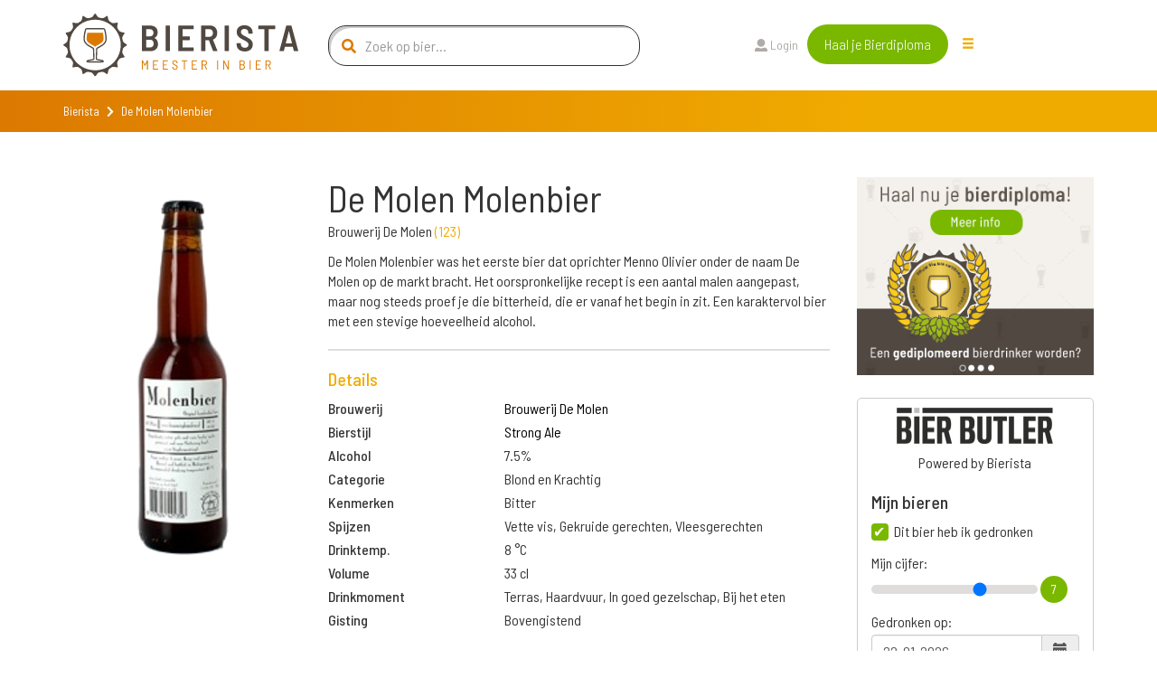

--- FILE ---
content_type: text/html; charset=utf-8
request_url: https://www.bierista.nl/de-molen-molenbier
body_size: 9009
content:
<!DOCTYPE html>
<html>
<head>
<meta charset='utf-8'>
<meta name="viewport" content="width=device-width, initial-scale=1.0">
<title>De Molen Molenbier</title>
<meta name="author" content="Bierista">
<meta name="dcterms.rights" content="Copyright 2019 Bierista">
<!-- Google tag (gtag.js) -->
<script async src="https://www.googletagmanager.com/gtag/js?id=G-060YGDRQ2W"></script>
<script>
  window.dataLayer = window.dataLayer || [];
  function gtag(){dataLayer.push(arguments);}
  gtag('js', new Date());
  gtag('config', 'G-060YGDRQ2W');
</script>


<meta name="robots" content="index, follow" />

<meta name="description" content="De Molen Molenbier is een Strong Ale, gebrouwen door Brouwerij De Molen uit de categorie Blond en Krachtig.  ✅ Juiste keuze.">
<link rel="canonical" href="https://www.bierista.nl/de-molen-molenbier">
<!-- iOS icons -->
<link rel="apple-touch-icon-precomposed" href="https://www.bierista.nl/icon_60x60.png">
<link rel="apple-touch-icon-precomposed" sizes="76x76" href="https://www.bierista.nl/icon_76x76.png">
<link rel="apple-touch-icon-precomposed" sizes="120x120" href="https://www.bierista.nl/icon_120x120.png">
<link rel="apple-touch-icon-precomposed" sizes="152x152" href="https://www.bierista.nl/icon_152x152.png">

<!-- Tile icon for Win8 (144x144 + tile color) -->
<meta name="msapplication-TileImage" content="https://www.bierista.nl/icon_144x144.png">
<meta name="msapplication-TileColor" content="#221d19">

<!-- Chrome Add to Homescreen -->
<meta name="mobile-web-app-capable" content="yes">
<link rel="shortcut icon" sizes="196x196" href="https://www.bierista.nl/icon_196x196.png">

<!-- favicon -->
<link rel="shortcut icon" href="https://www.bierista.nl/favicon.png" type="image/png"/>

<meta property="og:locale" content="nl_NL" />
<meta property="og:type" content="article" />
<meta property="og:title" content="De Molen Molenbier" />
<meta property="og:description" content="De Molen Molenbier is een Strong Ale, gebrouwen door Brouwerij De Molen uit de categorie Blond en Krachtig.  ✅ Juiste keuze." />
<meta property="og:url" content="https://www.bierista.nl/de-molen-molenbier" />
<meta property="og:site_name" content="Bierista" />








<link rel="stylesheet" media="all" href="/assets/application_2018-391e93ba8cebeaed3cde0a3c121e10b0ba12512c89f7899d5772d87dca426ce5.css" />
<script src="/assets/application_2018-1956ddceed2eda4079c5657829e7770ced98ba82b4e02e584c823db8d64031db.js"></script>
<meta name="csrf-param" content="authenticity_token" />
<meta name="csrf-token" content="oee4trnwFp0DClbJhpaDE8es3zJ0ots31XQaq1hkfCiRLC2uYgpt/r5O3S2stCoV19ghsBKr/Iqfb/4ZpeKF7Q==" />
<script>
  !function(f,b,e,v,n,t,s)
  {if(f.fbq)return;n=f.fbq=function(){n.callMethod?
  n.callMethod.apply(n,arguments):n.queue.push(arguments)};
  if(!f._fbq)f._fbq=n;n.push=n;n.loaded=!0;n.version='2.0';
  n.queue=[];t=b.createElement(e);t.async=!0;
  t.src=v;s=b.getElementsByTagName(e)[0];
  s.parentNode.insertBefore(t,s)}(window, document,'script',
  'https://connect.facebook.net/en_US/fbevents.js');
  fbq('init', '1490750350963772');
  fbq('track', 'PageView');
</script>

<script type="application/ld+json">
{
  "@context": "http://schema.org/",
  "@type": "Product",
  "name": "De Molen Molenbier",
  "description": "De Molen Molenbier was het eerste bier dat oprichter Menno Olivier onder de naam De Molen op de markt bracht. Het oorspronkelijke recept is een aantal malen aangepast, maar nog steeds proef je die bitterheid, die er vanaf het begin in zit. Een karaktervol bier met een stevige hoeveelheid alcohol.",
  "aggregateRating": {
    "@type": "AggregateRating",
    "ratingValue": "0.0",
    "bestRating": "10",
    "ratingCount": "0"
  }
}
</script>
</head>

<body class="main-website">
  <noscript><img height="1" width="1" style="display:none" src="https://www.facebook.com/tr?id=1490750350963772&ev=PageView&noscript=1"/></noscript>

  <header>
  <nav class="navbar navbar-default navbar-fixed-top navbar-main-website">
    
    <div class="container">
      <div class="row">
        <!-- Brand and toggle get grouped for better mobile display -->
        <div class="navbar-header col-md-3">
          <button type="button" class="navbar-toggle collapsed" data-toggle="collapse" data-target="#navbar-collapse-1" aria-expanded="false">
            <span class="sr-only">Toggle navigation</span>
            <span class="icon-bar top-bar"></span>
            <span class="icon-bar middle-bar"></span>
            <span class="icon-bar bottom-bar"></span>
          </button>
          <a id="search_form_toggle_xs" class="search_form_toggle visible-sm visible-xs" href="javascript:void()"><i class="fas fa-search"></i></a>
          <a class="navbar-brand" title="Bierista" href="/"><img src="/assets/2018/Bierista-36774826f97849fd57a4c8f0366b2fd33ad7c2136d900a33e14387583495d075.svg" /></a>
        </div>

        <div class="collapse navbar-collapse" id="navbar-collapse-1">
          <ul class="nav navbar-nav main-navbar-ul">
            <li class="search hidden-sm hidden-xs">
              <a id="search_form_toggle" href="javascript:void()"><i class="fas fa-search"></i></a>
            </li>
            <li class="">
              <a class="" id="search_t2" href="javascript:void(0)">
                Zoek bier
                
</a>            </li>
            <li class="">
              <a class="" id="" href="/pages/wat-is-bierista">
                Bierista®
                
</a>            </li>
            <li class="">
              <a class="" id="" href="/bieristas">
                Hall of Fame
                
</a>            </li>
            <li class="">
              <a class="" id="" href="https://www.bierista.nl/shop">
                Shop
                
</a>            </li>
            <li class="">
              <a class="" id="" href="/cadeaubox">
                Bierista® cadeaubox
                
</a>            </li>
            <li class="">
              <a class="" id="" href="/bierlijsten">
                Top 10
                
</a>            </li>
            <li class="">
              <a class="" id="" href="/proefdebieren">
                Cursus &#39;Bier proeven kun je leren&#39;
                
</a>            </li>
            <li class="">
              <a class="" id="" href="/bier-en-spijs-cursus">
                Cursus Bier &amp; Spijs 
                
</a>            </li>
          </ul>
          <div id="search-form-container" class="col-md-4 search-form-container nav navbar-nav">
  <div class="col-md-12">
    <form novalidate="novalidate" class="simple_form beersearch" action="/topbar_search" accept-charset="UTF-8" method="post"><input name="utf8" type="hidden" value="&#x2713;" /><input type="hidden" name="authenticity_token" value="8kCYo4lp9kgeVPZibSfQ5IcOGCdGAB4iqgejCxh5iwUXwf8AemzR3kdpSZFGGcs1zQYL/i/NYQkO2Jg+DE9KWQ==" />
      <span class="search-icon"><i class="fas fa-search"></i></span>
      <input type="text" class="form-control search-input" name="search" id="beersearch_search" placeholder="Zoek op bier...">
      <button type="submit" class="btn btn-green hidden pull-right">Zoeken</button>
      <span class="close-icon hidden" id="close_search_form"><i class="fas fa-times"></i></span>
</form>  </div>
  <div class="results-container" id="header_search_results_container">
  </div>
</div><script>
$(document).ready(function() {
$('#beersearch_search').autocomplete({
  serviceUrl: '/search/beer_autocomplete',
  minChars: 2,
  triggerSelectOnValidInput: false,
  onSelect: function (suggestion) {
    if (suggestion.data.startsWith("brew_"))  {
      window.location.href = '/brouwerij/' + suggestion.data.replace(/^brew_/, '');
    } else if (suggestion.data.startsWith("peop_")) {
      window.location.href = '/profiles/' + suggestion.data.replace(/^peop_/, '');
    } else {
      window.location.href = '/' + suggestion.data;
    }
  }
});
});
</script>


          <ul class="nav navbar-nav col-md-4 navbar-right">
              <li><a href="/users/sign_in"><i class="fas fa-user"></i> Login</a>
              </li>
            <li class="nav-register">
              <a class="btn btn-green" href="/bieropleiding">Haal je Bierdiploma</a>
            </li>
            <li class="hidden-xs hidden-sm">
              <div class="drop-menu">
                <div class="dropbtn"><span class="glyphicon glyphicon-menu-hamburger"></div>
                <div class="dropdown-content__wrapper">
                  <div class="dropdown-content">
                      <a id="search_t2" class="visible-xs" href="javascript:void(0)">
                        Zoek bier
</a>                      <a id="" class="" href="/pages/wat-is-bierista">
                        Bierista®
</a>                      <a id="" class="" href="/bieristas">
                        Hall of Fame
</a>                      <a id="" class="" href="https://www.bierista.nl/shop">
                        Shop
</a>                      <a id="" class="" href="/cadeaubox">
                        Bierista® cadeaubox
</a>                      <a id="" class="" href="/bierlijsten">
                        Top 10
</a>                      <a id="" class="" href="/proefdebieren">
                        Cursus &#39;Bier proeven kun je leren&#39;
</a>                      <a id="" class="" href="/bier-en-spijs-cursus">
                        Cursus Bier &amp; Spijs 
</a>                  </div>
                </div>
                </div>
            </li>
          </ul>
        </div>

      </div>
    </div>
  </nav>
</header>


    <div class="breadcrumb-wrapper extra_padding_for_nav">
  <div class="container">
    <div class="row">
      <div class="col-xs-12">
        <ol class="breadcrumb">
          <li><a href="/">Bierista</a></li>
          <i class="fa fa-chevron-right"></i>
          <li class="active">De Molen Molenbier</li>
        </ol>
      </div>
    </div>
  </div>
</div>

  









<section id="bier-overview">
  <div class="container">
    <div class="row">
      <div class="col-md-3 col-sm-6">
        <div class="short-beer-info-image">
             <img class="h100" src="https://res.cloudinary.com/bierista/image/upload/c_fit,h_400/v1554992961/de-molen-molenbier" />
        </div>
      </div>

      <div class="col-md-6 col-sm-6 beerinfo_col">
        <h1>De Molen Molenbier</h1>
          <p>Brouwerij De Molen <span class="light-orange">(<a href="/brouwerij/brouwerij-de-molen">123</a>)</span></p>
        <div class="text-content">
          <div class="addReadMore showlesscontent" data-count="500">
            De Molen Molenbier was het eerste bier dat oprichter Menno Olivier onder de naam De Molen op de markt bracht. Het oorspronkelijke recept is een aantal malen aangepast, maar nog steeds proef je die bitterheid, die er vanaf het begin in zit. Een karaktervol bier met een stevige hoeveelheid alcohol.
          </div>
        </div>

        <div class="line-seperator__gray"></div>

        <div class="long-beer-info">
          <h4 class="light-orange">Details</h4>
            <div class="row long-beer-info__single">
              <div class="col-xs-4"><b>Brouwerij</b></div><div class="col-xs-8"><a href="/brouwerij/brouwerij-de-molen">Brouwerij De Molen</a></div>
            </div>
            <div class="row long-beer-info__single">
              <div class="col-xs-4"><b>Bierstijl</b></div><div class="col-xs-8"><a href="/stijl/strong-ale">Strong Ale</a></div>
            </div>
          <div class="row long-beer-info__single">
            <div class="col-xs-4"><b>Alcohol</b></div><div class="col-xs-8">7.5%</div>
          </div>
            <div class="row long-beer-info__single">
              <div class="col-xs-4"><b>Categorie</b></div><div class="col-xs-8">Blond en Krachtig</div>
            </div>
            <div class="row long-beer-info__single">
              <div class="col-xs-4"><b>Kenmerken</b></div><div class="col-xs-8">Bitter</div>
            </div>
            <div class="row long-beer-info__single">
              <div class="col-xs-4"><b>Spijzen</b></div><div class="col-xs-8">Vette vis, Gekruide gerechten, Vleesgerechten</div>
            </div>
            <div class="row long-beer-info__single">
              <div class="col-xs-4"><b>Drinktemp.</b></div><div class="col-xs-8">8 &deg;C</div>
            </div>
            <div class="row long-beer-info__single">
              <div class="col-xs-4"><b>Volume</b></div><div class="col-xs-8">33 cl</div>
            </div>
            <div class="row long-beer-info__single">
              <div class="col-xs-4"><b>Drinkmoment</b></div><div class="col-xs-8">Terras, Haardvuur, In goed gezelschap, Bij het eten</div>
            </div>
            <div class="row long-beer-info__single">
              <div class="col-xs-4"><b>Gisting</b></div><div class="col-xs-8">Bovengistend</div>
            </div>

        </div>

      </div>
      <div class="col-md-3 col-sm-12">
          <div class="row sidebar_row">
  <div class="col-md-12 text-center">
      <a target="_blank" rel="nofollow noopener noreferrer" onclick="ga(&#39;send&#39;, &#39;event&#39;, &#39;banner&#39;, &#39;click&#39;, &#39;bierpagina-banner&#39;, &#39;7&#39;); " href="https://www.bierista.nl/bieropleiding">
           <img class="beerbanner_image" style="max-width: 300px;" src="https://res.cloudinary.com/bierista/image/upload/c_fit,h_250,w_300/v1521729713/zabhu7w6sryg5wnintkb" />
</a>  </div>
</div>

          <div class="beerlog" id="user_main_beerlog">
            <div class="row bierbutlerlogo">
              <div class="col-xs-12">
                <div>
                <img width="175" src="/assets/2020/bierbutler_logo-ef073a1adf3cb5a91d09e16a91d97e86dbdbffe1e78bd18467382f3dc13187f8.png" />
                </div>
                Powered by Bierista
              </div>
            </div>
            <div class="row">
  <div class="col-md-12">
    <h4>Mijn bieren</h4>
  </div>
</div>
<div class="row main_beerlog_row">
  <div class="col-md-12" id="beerlogform">
<form class="simple_form form-vertical beerlog" id="new_beerlog" novalidate="novalidate" action="" accept-charset="UTF-8" data-remote="true" method="post"><input name="utf8" type="hidden" value="&#x2713;" />
  
  <div class="form-group hidden beerlog_beer_id"><input class="form-control hidden" type="hidden" name="beerlog[beer_id]" id="beerlog_beer_id" /></div>
  <div class="row">
    <div class="col-md-12">
      <input value="0" type="hidden" name="beerlog_form[is_beerlog]" />
      <input class="boolean optional" type="checkbox" value="1" name="beerlog_form[is_beerlog]" id="beerlog_form_is_beerlog" checked  onclick="set_not_on_wishlist()"/>
      <label class="boolean optional" for="beerlog_form_is_beerlog">Dit bier heb ik gedronken</label>
      <div class="radio-textarea">
        <div class="row pt10">
          <div class="col-md-12">
            <label>Mijn cijfer:</label>
            <div class="range-slider">
              <input id="beerlog-score" name="beerlog[score]" class="range-slider__range" type="range" step="0.1" value="7" min="1" max="10" value="0" min="0" max="10">
              <span class="range-slider__value"></span>
              <label id="beerlog-score-error" class="error" generated="true" for="tasting-score"></label>
            </div>
          </div>
        </div>
        <div class="row">
          <div class="col-md-12">
            <label>Gedronken op:</label>
            <div class="form-group date required drank_at">
              <div class="input-group string required date" id="beerlog_date_picker">
                <input type="text" value="22-01-2026" name="beerlog[drank_at]" id="drank_at" data-date-format="DD-MM-YYYY" class="optional form-control">
                <span class="input-group-addon"><span class="glyphicon glyphicon-calendar"></span></span>
              </div>
            </div>
          </div>
        </div>
      </div>
    </div>

  </div>
  <div class="row">
    <div class="col-md-12">
      <input value="0" type="hidden" name="beerlog_form[is_wishlist]" id="input_beerlog_form_is_wishlist" />
      <input class="boolean optional" type="checkbox" value="1" name="beerlog_form[is_wishlist]" id="beerlog_form_is_wishlist" onclick="set_on_wishlist()"/>
      <label class="boolean optional" for="beerlog_form_is_wishlist">Zet op mijn wishlist</label>
    </div>
  </div>

</form></div>
<script>
function set_on_wishlist(){
  if ($('#beerlog_form_is_wishlist').is(":checked")) {
    $( "#beerlog_form_is_beerlog" ).prop( "checked", false );
  } else {
    $( "#beerlog_form_is_beerlog" ).prop( "checked", true );
  }
}

function set_not_on_wishlist(){
  if ($('#beerlog_form_is_beerlog').is(":checked")) {
    $( "#beerlog_form_is_wishlist" ).prop( "checked", false );
  } else {
    $( "#beerlog_form_is_wishlist" ).prop( "checked", true );
  }
}

var rangeSlider = function(){
  var slider = $('.range-slider'),
      range = $('.range-slider__range'),
      value = $('.range-slider__value');

  slider.each(function(){
    value.each(function(){
      var value = $(this).prev().attr('value');
      $(this).html(value);
    });
    range.on('input', function(){
      $(this).next(value).html(this.value);
    });
  });
};

rangeSlider();

</script>

</div>

            <div class="row text-center pt10">
              <div class="col-xs-12">
                <a class="store_link" href="https://itunes.apple.com/nl/app/bier-butler/id1376597912?mt=8">
                  <img src="/assets/2020/app_store_btn-ecfe7015e283dfc1de6f07f65d56ab4b9d8e9847b2f802300869ad5926eb2277.png" />
</a>                <a class="store_link" href="https://play.google.com/store/apps/details?id=nl.socialbrothers.bierbutlerapp.bierbutler">
                  <img src="/assets/2020/play_store_btn-a299250db665483d640c762d0f83a29a0ce3effd777b1459b27463184b1981a9.png" />
</a>              </div>
            </div>
            <div class="row bierbutlerlogo">
              <div class="col-xs-12">
                Altijd jouw favoriete bieren op zak met de Bier Butler App. Download nu!
              </div>
            </div>
          </div>
      </div>
    </div>
  </div>
</section>

<div class="container">
  <div class="line-seperator__orange"></div>
</div>


  <div class="bierista-beer-ratings">
  <div class="container">
    <div class="row">
      <section class="col-sm-12 ratings_section nopt">
        <div class="col-sm-3 bierista-beer-ratings__scoring">
        </div>
        <div class="col-sm-7 bierista-beer-ratings__verdict">
          <h2 class="header">Het oordeel van de <span>Bierista's</span></h2>
          <p>De Molen Molenbier is nog niet beoordeeld door onze <a href="/bieristas">Bierista&#39;s</a>.</p>
              <p>Ben je Bierista? <a href="/users/sign_in">Login</a> en schrijf een review en ontvang +25 <img class="beericon" src="/assets/2018/Biercoin-da14f38a06474cfd7de1c69cea87f6c1210a59260ed63a96bceb61a8ecd6df4d.svg" /></p>
            <div id="add_review_button" class="collapse in">
              <a class="btn btn-green" onclick="return false;" data-toggle="collapse" data-target="#review_info, #add_review_button" href="/bieropleiding">Review toevoegen</a>
            </div>
            <div class="collapse" id="review_info">
              <p>
                Reviews worden alleen geschreven door onze Bierista’s. 
                Jij kunt nu ook Bierista worden door de Bierista Bieropleiding te doen. 
                Zo weten wij zeker dat je de juiste bierkennis in huis hebt om kwalitatief hoogwaardige beoordelingen te schrijven.<br>
              </p>
              <a class="btn btn-green" href="/bieropleiding"> Bestel Bieropleiding</a>
            </div>
        </div>
      </section>
    </div>
  </div>
</div>


<div class="container">
  <div class="line-seperator__orange"></div>
</div>



<section id="filter-beerlist">
  <div class="container">
    <div class="row">
      <div class="col-md-12">
        <section id="single-blog-items">
          <div class="row">
            <div class="col-md-3 col-sm-6 article-filter-items article-tile">
  <div class="single-blog-item">
    <div class="single-blog-item__image on_articles_page text-center">
      <a href="/actueel/gigant-keert-terug-naar-nederland">
          <img height="240" class="image-round-corner img-responsive" src="https://res.cloudinary.com/bierista/image/upload/c_fill,h_240/v1768426141/article-articleimage-2096.png" />
          <div class="pubdate">14-01-26</div>
</a>    </div>
    <div class="single-blog-item__content on_articles_page">
      <div class="row">
        <div class="col-sm-12">
          <h4>Gigant keert terug naar Nederland</h4>
        </div>
      </div>
        <p>Één van de grootste biermerken ter wereld, keert terug naar Nederland. Per direct in verschillende horecagelegenheden en vanaf 16 maart ook bij supermarkten zoals Albert Heijn en Jumbo. Een comeback van een gigant in de Nederlandse bierschappen. </p>
      <a href="/actueel/gigant-keert-terug-naar-nederland">Verder lezen</a>
    </div>
  </div>
</div>

<div class="col-md-3 col-sm-6 article-filter-items article-tile">
  <div class="single-blog-item">
    <div class="single-blog-item__image on_articles_page text-center">
      <a href="/actueel/is-breda-de-bierhoofdstad">
          <img height="240" class="image-round-corner img-responsive" src="https://res.cloudinary.com/bierista/image/upload/c_fill,h_240/v1767960216/article-articleimage-2095.png" />
          <div class="pubdate">09-01-26</div>
</a>    </div>
    <div class="single-blog-item__content on_articles_page">
      <div class="row">
        <div class="col-sm-12">
          <h4>Is Breda de bierhoofdstad?</h4>
        </div>
      </div>
        <p>Onlangs stelden we de vraag: "Is Rotterdam de Bierhoofdstad van Nederland?" Het lokte een interessante discussie uit, maar het antwoord daarop kunnen we je niet geven. Vandaag nomineren we echter wel een andere kandidaat. Want wist je dat de Breda al eeuwenlang bekend staat als echte bierstad?</p>
      <a href="/actueel/is-breda-de-bierhoofdstad">Verder lezen</a>
    </div>
  </div>
</div>

<div class="col-md-3 col-sm-6 article-filter-items article-tile">
  <div class="single-blog-item">
    <div class="single-blog-item__image on_articles_page text-center">
      <a href="/actueel/dry-january-waar-komt-dat-vandaan">
          <img height="240" class="image-round-corner img-responsive" src="https://res.cloudinary.com/bierista/image/upload/c_fill,h_240/v1767457486/article-articleimage-2094.png" />
          <div class="pubdate">03-01-26</div>
</a>    </div>
    <div class="single-blog-item__content on_articles_page">
      <div class="row">
        <div class="col-sm-12">
          <h4>Dry January, waar komt dat vandaan?</h4>
        </div>
      </div>
        <p>In 2025 zagen we de opmars van alcoholvrij- en arm duidelijker zichtbaar worden. En in januari zal die trend ongetwijfeld doorzetten, want sinds de Tweede Wereldoorlog(!) zien we al dat mensen in de eerste maand van het jaar geen alcohol drinken. Toentertijd overigens om hele andere redenen dan nu... </p>
      <a href="/actueel/dry-january-waar-komt-dat-vandaan">Verder lezen</a>
    </div>
  </div>
</div>

<div class="col-md-3 col-sm-6 article-filter-items article-tile">
  <div class="single-blog-item">
    <div class="single-blog-item__image on_articles_page text-center">
      <a href="/actueel/is-rotterdam-de-bierhoofdstad">
          <img height="240" class="image-round-corner img-responsive" src="https://res.cloudinary.com/bierista/image/upload/c_fill,h_240/v1767011182/article-articleimage-2093.png" />
          <div class="pubdate">29-12-25</div>
</a>    </div>
    <div class="single-blog-item__content on_articles_page">
      <div class="row">
        <div class="col-sm-12">
          <h4>Is Rotterdam de Bierhoofdstad?</h4>
        </div>
      </div>
        <p>De vraag van vandaag luidt: "Is Rotterdam de Bierhoofdstad van Nederland?" De organisatie achter Rotterdam Beerfest, dat op zaterdag 7 februari terugkeert, denkt het antwoord te weten: absoluut. Het is echter niet ondenkbaar dat zij ietwat vooringenomen zijn, dus laten we het antwoord vooralsnog in het midden.
</p>
      <a href="/actueel/is-rotterdam-de-bierhoofdstad">Verder lezen</a>
    </div>
  </div>
</div>


          </div>
        </section>
      </div>
    </div>
  </div>
</section>



<script>
function initBeerPageReadMoreReviews() {
  $('a#more_reviews').click(function (e) {
    e.preventDefault();

    $.ajax({
      type: "GET",
      url: $(this).attr('data-url'),
      data: {
        offset: $(this).data('offset'),
        so: $(this).data('so')
      },
      dataType: "script"
    });
  });
}
$(document).ready(function() {
  initBeerPageReadMoreReviews();
  jQuery('#video-modal').on('hidden.bs.modal', function (e) {
    $('#video-modal iframe').attr('src', "");
    $('#video-modal iframe').attr('src', jQuery("#video-modal ").attr("src"));
  });
});
</script>




  

  <section id="cta" class="cta-bar">
    <div class="container">
      <div class="row">
        <div class="col-lg-offset-3 col-lg-6">
          <div class="row">
          <div class="col-xs-12 text-center">
  <a class="btn btn-green" role="button" href="https://www.bierista.nl/bieropleiding?utm_source=site&utm_medium=scroll-footer&utm_campaign=promo">
Haal het officiële Bierdiploma --> KLIK HIER <-- 
  </a>
</div>



          </div>
        </div>
      </div>
    </div>
  </section>

<script>
function showBetween($el, $top, $bottom) {
    function measure() {
        var top_height = $top.height();
        if (($(window).width() > 991) && (top_height < 20)) {
          top_height = 20;
        }
        var position = window.pageYOffset || document.documentElement.scrollTop || document.body.scrollTop || 0;
        var offset = $bottom[0].getBoundingClientRect();
        var addTop = position < top_height;
        var addBottom = offset.top < window.innerHeight && offset.bottom >= 0;

        $el.toggleClass('show-between--top', addTop);
        $el.toggleClass('show-between--bottom', addBottom);
    }

    $(window).on('scroll', measure);
    $(window).on('resize', measure);
    measure();
}

$(document).ready(function() {
$(function () {
  if ( $(window).width() < 992) {
    showBetween($('#cta'), $('header'), $('.footer__links-nix'));
  } else {
    if ($('.breadcrumb-wrapper')) {
      showBetween($('#cta'), $('.breadcrumb-wrapper'), $('.footer__links-nix'));
    } else {
      showBetween($('#cta'), $('header'), $('.footer__links-nix'));
    }
  }
});
});
</script>




  
<div class="fb-images-row">
</div>

<footer class="footer">
  <img class="footer__logo" title="Logo footer" src="/assets/2018/mainwebsite/logo-footer-cd68208eab57c6fb22ac721f329b9f75c9ae3373b3dde3be8987488ea8afab59.svg" />
  <div class="footer__social">
    <a href="https://www.facebook.com/Bierista.nl" alt="Bierista op Facebook" target="_blank" rel="nofollow noopener noreferrer" class="footer__social-icon"><img src="/assets/2018/Facebook-beb63caca4445e743df6bea71eb6edb3b9cad3abcd5edcdc7e6896938a401ab5.svg" /></a>
    <a href="https://twitter.com/Bierista" alt="Bierista op Twitter" target="_blank" rel="nofollow noopener noreferrer" class="footer__social-icon"><img src="/assets/2018/Twitter-b75d8de051bebcdc4ebfa7f4bc85a51fbd65aff623f2f55967c33115e3a8d5e2.svg" /></a>
    <a href="https://www.instagram.com/bierista.nl/" alt="Bierista.nl Instagram" target="_blank" rel="nofollow noopener noreferrer" class="footer__social-icon"><img src="/assets/2018/Instagram-00987c8ef0583318fbbb10bff243d27d0ce4e1dff60cdbcceeac350396b4b952.svg" /></a>
    <a href="https://www.linkedin.com/company/bierista/?originalSubdomain=nl" alt="Bierista.nl LinkedIn" target="_blank" rel="nofollow noopener noreferrer" class="footer__social-icon"><img src="/assets/2018/LinkedIn-ee68fad9d410e924d87f767059730b0db8ffd3bdd18d2a498e825f13c3eb63f6.svg" /></a>
    <a href="https://www.youtube.com/channel/UCZX6J0eFLCykToJXnpyKvbw" alt="Bierista.nl YouTube" target="_blank" rel="nofollow noopener noreferrer" class="footer__social-icon"><img src="/assets/2018/Youtube-87d2009de8ac83f9e6d38db456c7cd47bb42dfb29d36f9011df56f3f67e3f179.svg" /></a>
  </div>

  <div class="footer__bottom">
    <h4 class="footer__bottom-title text-center">De Bierista&reg; Bieropleiding is o.a. bekend van:</h4>
    <div class="container">
      <div class="row">
        <div class="col-sm-5 trustpilot text-center">
          <a target="_blank" rel="nofollow noopener noreferrer" href="https://nl.trustpilot.com/review/bierista.nl">
            <img class="trustpilot__logo" src="/assets/2018/footer/trustpilot-1061dd5b107bb5b0acf0448b6ae53142e6f2c22a4d3255f2bad75a033ab8c261.png" /><br>
            <img class="trustpilot__logo" src="/assets/2018/footer/trustpilot-d65549e2559db54bc96c4c5489035d6333ade495573f4bef5f9557592bbddad2.svg" />
</a>        </div>
        <div class="col-sm-7 footer__brands">
          <img class="footer__brands-img" src="/assets/2018/footer/a-d-68da172effee3182667c90773a9c6536b4d704c79d9cd006ed6884bdbd118ca9.png" />
          <img class="footer__brands-img" src="/assets/2018/footer/rtl-nieuws-849828b834cdebad59aa35bdccd3e34ccf3c532cc7c0fa3b466428ca6bee1891.png" />
          <img class="footer__brands-img" src="/assets/2018/footer/radio-538-e949dd97b14f3fab5a29da6119450d4c47b84ff90b998b07cd6d2e2a675f32b3.png" />
          <img class="footer__brands-img" src="/assets/2018/footer/misset_horeca-7a4f163e229db8e4fe9c7ed2e081e976cbd93055103417777a38e3a6ac0c76d4.jpg" />
          <img class="footer__brands-img" src="/assets/2018/footer/npo-0ee8200c270ddc4f25137c187b9670713a43ff41051980bdcdea468b8dad9df5.png" />
        </div>
      </div>
    </div>

    <div class="container">
      <hr />
      <div class="row footer__links">
        <div class="footer__links-block col-xs-12 col-sm-4 text-center">
            <a href="/pages/faq">Faq</a>
            <a href="/contact">Contact</a>
            <a href="/biersommelier">Biersommelier</a>
            <a href="/pages/werken-bij">Werken bij</a>
        </div>
        <div class="col-xs-4 col-xs-offset-4 col-sm-2 col-sm-offset-1">
          <img class="footer__links-nix" title="Nix 18" src="/assets/2018/mainwebsite/nix-18-a6b1dfbf6c5581a656b2e1d579f8c377439e9f05938957edf76a52ad40d214ec.svg" />
        </div>
        <div class="footer__links-block col-xs-12 col-sm-4 col-sm-offset-1 text-center">
            <a href="/privacy">Cookies</a>
            <a href="/terms">Voorwaarden</a>
            <a href="/privacy">Privacybeleid</a>
        </div>
      </div>
    </div>
  </div>
</footer>

  <!--Start Cookie Script--> <script type="text/javascript" charset="UTF-8" src="//eu.cookie-script.com/s/9dc6657531b35f4d24cc2480642d7e11.js"></script> <!--End Cookie Script-->

  <script type="text/javascript"> _linkedin_partner_id = "4758234"; window._linkedin_data_partner_ids = window._linkedin_data_partner_ids || []; window._linkedin_data_partner_ids.push(_linkedin_partner_id); </script>
<script type="text/javascript"> (function(l) { if (!l){window.lintrk = function(a,b){window.lintrk.q.push([a,b])}; window.lintrk.q=[]} var s = document.getElementsByTagName("script")[0]; var b = document.createElement("script"); b.type = "text/javascript";b.async = true; b.src = "https://snap.licdn.com/li.lms-analytics/insight.min.js"; s.parentNode.insertBefore(b, s);})(window.lintrk); </script>
<noscript><img height="1" width="1" style="display:none;" alt="" src="https://px.ads.linkedin.com/collect/?pid=4758234&fmt=gif" /></noscript>

</body>
</html>


--- FILE ---
content_type: image/svg+xml
request_url: https://www.bierista.nl/assets/2018/Facebook-beb63caca4445e743df6bea71eb6edb3b9cad3abcd5edcdc7e6896938a401ab5.svg
body_size: 2182
content:
<?xml version="1.0" encoding="utf-8"?>
<!-- Generator: Adobe Illustrator 16.0.4, SVG Export Plug-In . SVG Version: 6.00 Build 0)  -->
<!DOCTYPE svg PUBLIC "-//W3C//DTD SVG 1.1//EN" "http://www.w3.org/Graphics/SVG/1.1/DTD/svg11.dtd">
<svg version="1.1" id="Laag_1" xmlns="http://www.w3.org/2000/svg" xmlns:xlink="http://www.w3.org/1999/xlink" x="0px" y="0px"
	 width="24.255px" height="24.256px" viewBox="0 0 24.255 24.256" enable-background="new 0 0 24.255 24.256" xml:space="preserve">
<g>
	<path fill="#DC7901" d="M23.903,11.777c-0.073-0.052-0.154-0.103-0.244-0.156c-0.358-0.229-0.754-0.509-0.957-0.947
		c-0.062-0.457-0.153-0.904-0.271-1.341c0.018-0.481,0.27-0.894,0.51-1.243c0.062-0.083,0.116-0.162,0.163-0.238
		c0.121-0.18,0.226-0.359,0.19-0.457l-0.005-0.008c-0.045-0.096-0.246-0.144-0.46-0.183c-0.087-0.019-0.182-0.034-0.285-0.047
		c-0.419-0.071-0.891-0.176-1.25-0.497c-0.235-0.396-0.494-0.775-0.776-1.135c-0.169-0.449-0.099-0.925-0.015-1.34
		c0.024-0.102,0.044-0.194,0.058-0.282c0.041-0.213,0.067-0.419-0.005-0.496L20.55,3.402c-0.08-0.07-0.283-0.036-0.496,0.012
		c-0.087,0.018-0.181,0.039-0.279,0.068c-0.415,0.098-0.892,0.187-1.347,0.03c-0.375-0.274-0.763-0.533-1.172-0.758
		c-0.319-0.346-0.439-0.803-0.523-1.21c-0.017-0.103-0.035-0.197-0.058-0.282c-0.045-0.213-0.1-0.413-0.197-0.455L16.47,0.805
		c-0.101-0.034-0.274,0.078-0.451,0.205c-0.074,0.051-0.15,0.106-0.231,0.172c-0.342,0.251-0.743,0.517-1.221,0.553
		c-0.323-0.075-0.651-0.135-0.983-0.18c-0.438-0.204-0.72-0.599-0.948-0.958c-0.053-0.09-0.104-0.171-0.155-0.243
		C12.36,0.171,12.237,0.005,12.132,0h-0.009c-0.104,0.005-0.229,0.171-0.348,0.354c-0.051,0.072-0.102,0.153-0.154,0.243
		c-0.229,0.359-0.511,0.754-0.949,0.958c-0.457,0.062-0.904,0.154-1.341,0.271C8.85,1.809,8.438,1.556,8.087,1.315
		C8.005,1.254,7.925,1.199,7.85,1.152C7.669,1.031,7.491,0.927,7.393,0.964L7.385,0.968C7.29,1.012,7.241,1.214,7.202,1.427
		C7.184,1.515,7.168,1.609,7.154,1.712c-0.07,0.419-0.175,0.892-0.498,1.252C6.263,3.198,5.884,3.456,5.524,3.739
		c-0.448,0.17-0.926,0.099-1.341,0.014C4.083,3.729,3.989,3.71,3.9,3.696C3.688,3.655,3.482,3.628,3.406,3.701L3.4,3.708
		C3.331,3.785,3.364,3.991,3.412,4.202c0.017,0.088,0.04,0.181,0.067,0.281c0.1,0.414,0.188,0.891,0.03,1.348
		C3.236,6.204,2.979,6.59,2.755,6.999C2.409,7.318,1.951,7.438,1.543,7.522C1.44,7.54,1.346,7.56,1.26,7.58
		C1.047,7.626,0.849,7.682,0.806,7.779L0.804,7.787C0.77,7.886,0.881,8.062,1.008,8.237C1.058,8.312,1.115,8.389,1.18,8.47
		c0.252,0.341,0.518,0.744,0.553,1.224c-0.074,0.32-0.134,0.648-0.179,0.98c-0.204,0.438-0.6,0.719-0.958,0.947
		c-0.09,0.054-0.171,0.104-0.243,0.156C0.171,11.896,0.005,12.02,0,12.124v0.009c0.005,0.105,0.171,0.229,0.353,0.348
		c0.072,0.051,0.153,0.103,0.243,0.155c0.358,0.229,0.754,0.511,0.958,0.948c0.062,0.456,0.153,0.902,0.271,1.338
		c-0.018,0.482-0.271,0.896-0.512,1.246c-0.062,0.084-0.116,0.162-0.163,0.239c-0.121,0.179-0.226,0.357-0.188,0.456l0.004,0.009
		c0.045,0.095,0.246,0.144,0.459,0.182c0.088,0.019,0.182,0.034,0.285,0.048c0.42,0.071,0.894,0.175,1.253,0.499
		c0.235,0.393,0.491,0.771,0.773,1.129c0.171,0.449,0.101,0.928,0.017,1.343c-0.025,0.102-0.045,0.194-0.058,0.283
		c-0.042,0.213-0.068,0.418,0.005,0.495l0.006,0.006c0.078,0.069,0.282,0.036,0.494-0.013c0.088-0.017,0.181-0.039,0.281-0.066
		c0.414-0.1,0.892-0.188,1.349-0.03c0.372,0.272,0.758,0.529,1.165,0.752c0.321,0.346,0.442,0.805,0.527,1.214
		c0.016,0.104,0.034,0.196,0.057,0.283c0.045,0.213,0.102,0.411,0.197,0.454l0.009,0.003c0.1,0.033,0.274-0.077,0.45-0.205
		c0.074-0.05,0.15-0.107,0.232-0.172c0.341-0.251,0.743-0.518,1.222-0.554c0.322,0.076,0.65,0.135,0.982,0.18
		c0.438,0.205,0.72,0.599,0.949,0.958c0.053,0.09,0.104,0.171,0.154,0.243c0.119,0.183,0.243,0.349,0.348,0.353h0.009
		c0.105-0.004,0.229-0.17,0.348-0.353c0.051-0.072,0.103-0.153,0.155-0.243c0.229-0.359,0.51-0.753,0.948-0.958
		c0.456-0.062,0.903-0.152,1.338-0.271c0.482,0.017,0.896,0.271,1.245,0.511c0.085,0.062,0.163,0.117,0.238,0.163
		c0.181,0.121,0.359,0.227,0.458,0.189l0.008-0.004c0.096-0.045,0.143-0.246,0.182-0.46c0.02-0.087,0.035-0.182,0.048-0.284
		c0.07-0.421,0.175-0.894,0.498-1.253c0.394-0.234,0.771-0.491,1.13-0.773c0.449-0.172,0.927-0.1,1.343-0.016
		c0.102,0.024,0.196,0.043,0.283,0.057c0.214,0.041,0.419,0.068,0.495-0.005l0.006-0.006c0.07-0.079,0.035-0.283-0.013-0.495
		c-0.017-0.087-0.039-0.18-0.067-0.28c-0.099-0.413-0.188-0.89-0.03-1.347c0.273-0.374,0.53-0.76,0.754-1.168
		c0.345-0.322,0.804-0.442,1.213-0.525c0.104-0.018,0.198-0.037,0.283-0.059c0.213-0.046,0.413-0.101,0.453-0.197l0.004-0.009
		c0.033-0.1-0.077-0.274-0.205-0.449c-0.049-0.075-0.106-0.151-0.171-0.232c-0.252-0.34-0.518-0.742-0.554-1.22
		c0.075-0.323,0.134-0.651,0.18-0.985c0.204-0.438,0.6-0.72,0.958-0.948c0.09-0.053,0.171-0.104,0.244-0.155
		c0.182-0.119,0.348-0.242,0.352-0.348v-0.009C24.251,12.02,24.085,11.896,23.903,11.777z"/>
</g>
<path fill="#FFFFFF" d="M15.195,6.638v1.768h-1.052c-0.384,0-0.643,0.08-0.776,0.241c-0.134,0.16-0.201,0.401-0.201,0.723v1.266
	h1.962l-0.261,1.982h-1.701V17.7h-2.049v-5.083H9.409v-1.982h1.708V9.176c0-0.831,0.232-1.475,0.696-1.933
	c0.465-0.457,1.083-0.687,1.855-0.687C14.325,6.557,14.834,6.584,15.195,6.638z"/>
</svg>
